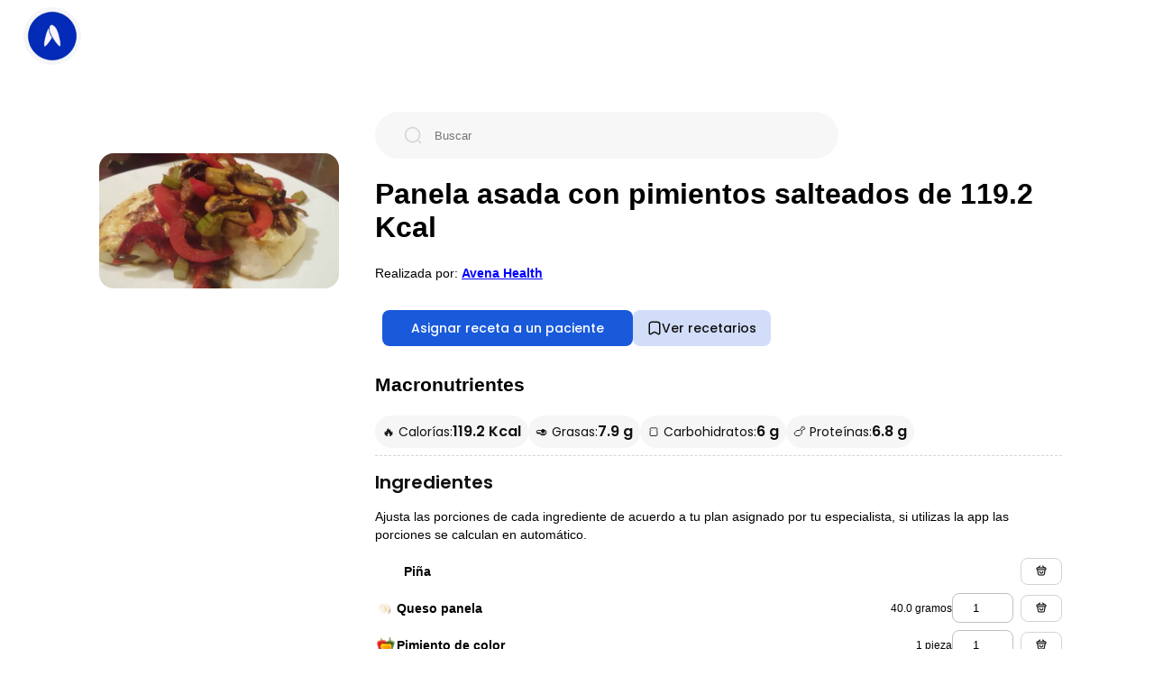

--- FILE ---
content_type: text/html; charset=UTF-8
request_url: https://avena.io/receta/panela-asada-con-pimientos-salteados-id20661
body_size: 18666
content:
<!DOCTYPE html>
<html lang="es-MX">

<head>
    <meta charset="utf-8" />
    <title>Panela asada con pimientos salteados de 119.2 Kcal - Receta fácil en la app Avena</title>
    <meta name="author" content="Avena App - Especialistas en nutrición">
    <meta name="description" content="Aprende a cocinar la receta de Panela asada con pimientos salteados de 119.2 calorías. Prepara comidas fáciles y rápidas. Genera más de 15,000 recetas con nuestro software para nutriólogos.">
    <meta name="viewport" content="width=device-width, initial-scale=1" />

    <meta name="robots" content="index,follow">

    <meta name="twitter:creator" content="https://avena.io">
    <meta name="twitter:site" content="https://avena.io/receta/panela-asada-con-pimientos-salteados-id20661" />
    <meta name="twitter:title" content="Panela asada con pimientos salteados de 119.2 Kcal" />
    <meta name="twitter:description" content="Aprende a cocinar la receta de Panela asada con pimientos salteados de 119.2 calorías. Prepara comidas fáciles y rápidas. Genera más de 15,000 recetas con nuestro software para nutriólogos." />
    <meta name="twitter:image" content="https://storage.googleapis.com/avena-recipes-v2/2019/10/1571779604215.jpeg" />

    <meta property="og:type" content="website" />
    <meta property="og:url" content="https://avena.io/receta/panela-asada-con-pimientos-salteados-id20661" />
    <meta property="og:title" content="Panela asada con pimientos salteados de 119.2 Kcal" />
    <meta property="og:image" content="https://storage.googleapis.com/avena-recipes-v2/2019/10/1571779604215.jpeg" />
    <meta property="og:description" content="Aprende a cocinar la receta de Panela asada con pimientos salteados de 119.2 calorías. Prepara comidas fáciles y rápidas. Genera más de 15,000 recetas con nuestro software para nutriólogos." />
    <meta property="og:site_name" content="Avena App: Especialistas en nutrición" />
    <meta property="fb:app_id" content="1033996353331568" />

    <link rel="canonical" href="https://avena.io/receta/panela-asada-con-pimientos-salteados-id20661">

    <link href="https://fonts.googleapis.com/css2?family=Poppins:wght@400;500;600;700&display=swap" rel="stylesheet">
    <link rel="preload" href="styles/home.css?v=14" as="style" onload="this.rel='stylesheet'">
    <link rel="preload" href="styles/banner.css?v=14" as="style" onload="this.rel='stylesheet'">
    <link rel="preload" href="styles/recipeDetail.css?v=16" as="style" onload="this.rel='stylesheet'">
    <link rel="preload" href="styles/global.css?v=14" as="style" onload="this.rel='stylesheet'">

    <!-- Google Tag Manager -->
    <script>(function(w,d,s,l,i){w[l]=w[l]||[];w[l].push({'gtm.start':
        new Date().getTime(),event:'gtm.js'});var f=d.getElementsByTagName(s)[0],
        j=d.createElement(s),dl=l!='dataLayer'?'&l='+l:'';j.async=true;j.src=
        'https://www.googletagmanager.com/gtm.js?id='+i+dl;f.parentNode.insertBefore(j,f);
        })(window,document,'script','dataLayer','GTM-PTX756G');</script>
    <!-- End Google Tag Manager -->
</head>

<body>
    <!-- Google Tag Manager (noscript) --><!-- Google Tag Manager (noscript) -->
    <noscript><iframe src="https://www.googletagmanager.com/ns.html?id=GTM-PTX756G"
        height="0" width="0" style="display:none;visibility:hidden"></iframe></noscript>
    <!-- End Google Tag Manager (noscript) -->

    <script type="application/ld+json">
        {
            "@context": "http://schema.org",
            "@type": "Recipe",
            "name": "Panela asada con pimientos salteados",
            "description": "piña, queso panela, pimiento de color, aceite de oliva, ",
            "keywords": "Panela, asada, con, pimientos, salteados, desayuno, cena",
            "recipeCuisine": "American",
            "recipeCategory": "breakfast",
            "cookTime": "PT05M",
            "prepTime": "PT20M",
            "recipeYield": "1",
            "nutrition": {
                "@type": "NutritionInformation",
                "calories": "119.2 calories"
            },
            "image": "https://storage.googleapis.com/avena-recipes-v2/2019/10/1571779604215.jpeg",
            "author": {
                "@type": "Organization",
                "name": "Avena.io"
            },
            "datePublished": "2021-10-10T03:21:20.000+00:00",
            "url": "https://avena.io/receta/panela-asada-con-pimientos-salteados-id20661",
            "recipeIngredient": ["pi\u00f1a","queso panela","pimiento de color","aceite de oliva"],
            "recipeInstructions": [{"@type":"HowToStep","text":"Corta los pimientos en tiras delgadas. ","url":"https:\/\/avena.io\/receta\/panela-asada-con-pimientos-salteados-id20661\/#main1","name":"Paso 1"},{"@type":"HowToStep","text":"En un sart\u00e9n caliente con aceite, cocina los pimientos hasta que est\u00e9n suaves (5-8 minutos aproximadamente). ","url":"https:\/\/avena.io\/receta\/panela-asada-con-pimientos-salteados-id20661\/#main2","name":"Paso 2"},{"@type":"HowToStep","text":"Retira los pimientos del sart\u00e9n y ah\u00ed mismo cocina la panela durante 2 min por cada lado. ","url":"https:\/\/avena.io\/receta\/panela-asada-con-pimientos-salteados-id20661\/#main3","name":"Paso 3"},{"@type":"HowToStep","text":"Sirve la panela con los pimientos. ","url":"https:\/\/avena.io\/receta\/panela-asada-con-pimientos-salteados-id20661\/#main4","name":"Paso 4"},{"@type":"HowToStep","text":"Acompa\u00f1a con pi\u00f1a picada en cubos. Si prefieres, puedes licuar la pi\u00f1a con 1 vaso de agua y hielo para preparar un jugo. ","url":"https:\/\/avena.io\/receta\/panela-asada-con-pimientos-salteados-id20661\/#main5","name":"Paso 5"},{"@type":"HowToStep","text":"\u00a1Disfruta!","url":"https:\/\/avena.io\/receta\/panela-asada-con-pimientos-salteados-id20661\/#main6","name":"Paso 6"}],
            "aggregateRating": {
                "@type": "AggregateRating",
                "ratingValue": "5",
                "ratingCount": "36"
            }
        }
    </script>

    <header>
        <div class="header__avena">
            <a class="avena__logo" href="https://avena.io">
                <img src="[data-uri]" height="64" width="64" alt="Logo Avena Salud">
            </a>
            <button class="button__back" type="default" onclick="handleBack()">
                <img src="assets/arrow-left.png" width="16" height="16" loading="lazy" alt="Menú" />
            </button>
            <!--nav>
                <a class="anchor__desktop" href="/receta/favoritas">Favoritas</a>
            </nav-->
        </div>
    </header>

    <main class="box__body">
        <div class="recipeDetail__layoutContainer">
            <figure class="recipe__imageContainer">
                <img src=https://storage.googleapis.com/avena-recipes-v2/2019/10/1571779604215.jpeg class="recipe__image" alt="Panela asada con pimientos salteados de 119.2 Kcal">
            </figure>
            <div class="recipeDetail__information">
                <div class="search__container" id="searchForm">
                    <img src="assets/search.png" width="20" height="20" loading="lazy" alt="Buscar" />
                    <input id="search" aria-label="Buscar" placeholder="Buscar" autocomplete="off">
                </div>
                <figure class="recipe__imageContainer--mobile">
                    <img src=https://storage.googleapis.com/avena-recipes-v2/2019/10/1571779604215.jpeg class="recipe__image" alt="Panela asada con pimientos salteados de 119.2 Kcal">
                </figure>
                <h1 id="title" style="line-height: normal; font-size: 32px;">Panela asada con pimientos salteados de 119.2 Kcal</h1>
                <div style="margin-bottom: 15px;">
                    Realizada por:
                    <a href="https://avena.io/" target="_blank" style="text-decoration: underline; color: blue;">
                        <strong>
                            Avena Health                        </strong>
                    </a>
                </div>
                <div class="cta__container">
                    <button id="createPlanButton" type="primary" onclick="handleCopyRecipe()">
                        Asignar receta a un paciente
                    </button>
                    <button class="favorite__button" id="fav__button" onclick="openDownloadApp()">
                        <svg xmlns="http://www.w3.org/2000/svg" width="16" height="16" viewBox="0 0 16 16" fill="none">
                            <path d="M11.2133 1.33331H4.78668C3.36668 1.33331 2.21335 2.49331 2.21335 3.90665V13.3C2.21335 14.5 3.07335 15.0066 4.12668 14.4266L7.38002 12.62C7.72668 12.4266 8.28668 12.4266 8.62668 12.62L11.88 14.4266C12.9333 15.0133 13.7933 14.5066 13.7933 13.3V3.90665C13.7867 2.49331 12.6333 1.33331 11.2133 1.33331Z" stroke="#101010" stroke-width="1.5" stroke-linecap="round" stroke-linejoin="round" />
                        </svg><span id='fav__buttonText'>Ver recetarios</span>
                    </button>
                    <!--button id="createPlanButton" type="primary" onclick="handleCopyRecipe()">
                        Copiar a mi catálogo de recetas en Avena
                    </button>
                    <button class="favorite__button" id="fav__button" onclick="addFavoriteRecipe('20661')">
                        <svg xmlns="http://www.w3.org/2000/svg" width="16" height="16" viewBox="0 0 16 16" fill="none">
                            <path d="M11.2133 1.33331H4.78668C3.36668 1.33331 2.21335 2.49331 2.21335 3.90665V13.3C2.21335 14.5 3.07335 15.0066 4.12668 14.4266L7.38002 12.62C7.72668 12.4266 8.28668 12.4266 8.62668 12.62L11.88 14.4266C12.9333 15.0133 13.7933 14.5066 13.7933 13.3V3.90665C13.7867 2.49331 12.6333 1.33331 11.2133 1.33331Z" stroke="#101010" stroke-width="1.5" stroke-linecap="round" stroke-linejoin="round" />
                        </svg><span id='fav__buttonText'>Marcar como favorita</span>
                    </button-->
                </div>
                <div class="macros__sectionContainer">
                    <h2>Macronutrientes</h2>
                    <div class="macrosInfo__container">
                        <div class="macrosInfo__item">
                            <p class="macrosInfo__label">🔥 Calorías:</p>
                            <h2 id="calories">119.2 Kcal</h2>
                        </div>
                        <div class="macrosInfo__item">
                            <p class="macrosInfo__label">🥑 Grasas:</p>
                            <h2 id="lipids">7.9 g</h2>
                        </div>
                        <div class="macrosInfo__item">
                            <p class="macrosInfo__label">🍞 Carbohidratos:</p>
                            <h2 id="carbs">6 g</h2>
                        </div>
                        <div class="macrosInfo__item">
                            <p class="macrosInfo__label">🍗 Proteínas:</p>
                            <h2 id="protein">6.8 g</h2>
                        </div>
                    </div>
                </div>

                <div class="recipeDetail__ingredientsContainer">
                    <h2>Ingredientes</h2>
                    <p>Ajusta las porciones de cada ingrediente de acuerdo a tu plan asignado por tu especialista, si utilizas la app las porciones se calculan en automático.</p>
                                                <div class="ingredient__info--row">
                                <div class="ingredient__inputContainer">
                                    <div class="ingredientName__container ingredientName__container--emptyImage">
                                        <div class="ingredient__name">Piña</div>
                                    </div>

                                    <div class="ingredient__detailWrapper">
                                        <a class="ingredient__buy" href="https://super.walmart.com.mx/search?q=piña&utm_source=avena.io&from=avena.io" target="_blank">
                                            <img id="buyIngredientIcon" src='assets/buy-ingredient.png' alt="buy ingredient" width="16" height="16" />
                                        </a>
                                    </div>
                                </div>
                            </div>
                                                <div class="ingredient__info--row">
                                <div class="ingredient__inputContainer">
                                    <div class="ingredientName__container ">
                                                                                    <img class="ingredientDetail__image" src="https://storage.googleapis.com/avena-bot.appspot.com/ingredients/5303694536998912.png" width="24" height="24" />
                                                                                <a href="https://avena.io/ingrediente/queso-panela-in5303694536998912">
                                            <span class="ingredient__name">Queso panela</span>
                                        </a>
                                    </div>

                                    <div class="ingredient__detailWrapper">
                                        <span class="ingredient__unity" id="label_queso panela">40.0 gramos</span>
                                        <input id="input_queso panela" aria-label="queso panela" type="number" class="ingredient__info--input" value="1" min="0" step="0.5" onchange="updateIngredient('queso panela')">
                                                                                    <!--div class="ingredient__buy" style="width: 12px; height: 18px;"/-->
                                            <a class="ingredient__buy" href="https://super.walmart.com.mx/search?q=queso panela&utm_source=avena.io&from=avena.io" target="_blank">
                                                <img id="buyIngredientIcon" src='assets/buy-ingredient.png' alt="buy ingredient" width="16" height="16" />
                                            </a>
                                                                            </div>
                                </div>
                            </div>
                                                    <div class="ingredient__info--row">
                                <div class="ingredient__inputContainer">
                                    <div class="ingredientName__container ">
                                                                                    <img class="ingredientDetail__image" src="https://storage.googleapis.com/avena-bot.appspot.com/ingredients/5398337765244928.png" width="24" height="24" />
                                                                                <a href="https://avena.io/ingrediente/pimiento-de-color-in5398337765244928">
                                            <span class="ingredient__name">Pimiento de color</span>
                                        </a>
                                    </div>

                                    <div class="ingredient__detailWrapper">
                                        <span class="ingredient__unity" id="label_pimiento de color">1 pieza</span>
                                        <input id="input_pimiento de color" aria-label="pimiento de color" type="number" class="ingredient__info--input" value="1" min="0" step="0.5" onchange="updateIngredient('pimiento de color')">
                                                                                    <!--div class="ingredient__buy" style="width: 12px; height: 18px;"/-->
                                            <a class="ingredient__buy" href="https://super.walmart.com.mx/search?q=pimiento de color&utm_source=avena.io&from=avena.io" target="_blank">
                                                <img id="buyIngredientIcon" src='assets/buy-ingredient.png' alt="buy ingredient" width="16" height="16" />
                                            </a>
                                                                            </div>
                                </div>
                            </div>
                                                    <div class="ingredient__info--row">
                                <div class="ingredient__inputContainer">
                                    <div class="ingredientName__container ">
                                                                                    <img class="ingredientDetail__image" src="https://storage.googleapis.com/avena-bot.appspot.com/ingredients/4532878836760576.jpeg" width="24" height="24" />
                                                                                <a href="https://avena.io/ingrediente/aceite-de-oliva-in4532878836760576">
                                            <span class="ingredient__name">Aceite de oliva</span>
                                        </a>
                                    </div>

                                    <div class="ingredient__detailWrapper">
                                        <span class="ingredient__unity" id="label_aceite de oliva">1 cucharadita</span>
                                        <input id="input_aceite de oliva" aria-label="aceite de oliva" type="number" class="ingredient__info--input" value="1" min="0" step="0.5" onchange="updateIngredient('aceite de oliva')">
                                                                                    <a class="ingredient__buy" href="https://super.walmart.com.mx/aceites-de-cocina/aceite-de-oliva-carbonell-extra-virgen-500-ml/00841001027252?utm_source=avena.io" target="_blank">
                                                <img id="buyIngredientIcon" src='assets/buy-ingredient.png' alt="buy ingredient" width="16" height="16" />
                                            </a>
                                                                            </div>
                                </div>
                            </div>
                                        </div>
                <div class="wrapper__premiumSection">
                    <div id="premium__cta_prep">
                        <button class="button__createAccount" onclick="handleViewMore('view_preparation');">Ver preparación</button>
                    </div>
                    <div class="recipeDetail__preparationContainer">
                        <h2>Preparación</h2>
                        <ol>
                                                            <li>Corta los pimientos en tiras delgadas. </li>
                                                            <li>En un sartén caliente con aceite, cocina los pimientos hasta que estén suaves (5-8 minutos aproximadamente). </li>
                                                            <li>Retira los pimientos del sartén y ahí mismo cocina la panela durante 2 min por cada lado. </li>
                                                            <li>Sirve la panela con los pimientos. </li>
                                                            <li>Acompaña con piña picada en cubos. Si prefieres, puedes licuar la piña con 1 vaso de agua y hielo para preparar un jugo. </li>
                                                            <li>¡Disfruta!</li>
                                                    </ol>

                    </div>
                </div>

                <div class="faq__container">
                    <h2>Preguntas frecuentes</h2>
                    <div class="ingredient__info--row">
                        <p>
                            <a href="https://avena.io/blog/comparativa-de-medicamentos-para-bajar-de-peso-regulados-glp1/" target="_blank" style="text-decoration: underline;">
                                💊 Comparativa de medicamentos para bajar de peso regulados glp1
                            </a>
                        </p>
                    </div>
                    <div class="ingredient__info--row">
                        <p>
                            <a href="https://avena.io/blog/como-hay-que-pesar-los-alimentos-en-crudo-o-cocinados/" target="_blank" style="text-decoration: underline;">
                                🍖 ¿Cómo hay que pesar los alimentos, en crudo o cocinados
                            </a>
                        </p>
                    </div>
                    <div class="ingredient__info--row">
                        <p>
                            <a href="https://avena.io/blog/bebidas-permitidas-en-tu-plan-de-alimentacion-2/" target="_blank" style="text-decoration: underline;">
                                🥤 ¿Las calorías de las bebidas cuentan?
                            </a>
                        </p>
                    </div>
                    <div class="ingredient__info--row">
                        <p>
                            <a href="https://avena.io/blog/beneficios-de-la-dieta-keto/" target="_blank" style="text-decoration: underline;">
                                🥓 ¿Cuales son los beneficios de la dieta keto?
                            </a>
                        </p>
                    </div>
                    <div class="ingredient__info--row">
                        <p>
                            <a href="https://avena.io/blog/como-aumentar-de-peso/" target="_blank" style="text-decoration: underline;">
                                ⬆️ ¿Cómo puedo aumentar de peso?
                            </a>
                        </p>
                    </div>
                </div>

                <div id="section__premium" class="recipeDetail__containerLayout">
                    <div>
                        <h2 id="microsLabel">
                            Tabla nutricional para Panela asada con pimientos salteados                        </h2>

                        <div class="wrapper__premiumSection">
                            <div id="premium__cta_table">
                                <button class="button__createAccount" onclick="handleViewMore('nutritional_table');">Ver tabla completa</button>
                            </div>

                            <table class="macros__container">
                                <tr class="ingredient__info--row">
                                    <td><strong>Micronutrientes</strong></td>
                                </tr>
                                                                    <tr class="ingredient__info--row">
                                        <td>Fibra</td>
                                        <td id="value_fiber">0.6 g</td>
                                    </tr>
                                                                    <tr class="ingredient__info--row">
                                        <td>Ácido ascorbico</td>
                                        <td id="value_ascorbicAcid">81.4 mg</td>
                                    </tr>
                                                                    <tr class="ingredient__info--row">
                                        <td>Potasio</td>
                                        <td id="value_potassium">134.55 mg</td>
                                    </tr>
                                                                    <tr class="ingredient__info--row">
                                        <td>Calcio</td>
                                        <td id="value_calcium">278.13 mg</td>
                                    </tr>
                                                                    <tr class="ingredient__info--row">
                                        <td>Grasas monoinsaturadas</td>
                                        <td id="value_monounsaturatedFattyAcids">3.66 g</td>
                                    </tr>
                                                                    <tr class="ingredient__info--row">
                                        <td>Hierro no hemático</td>
                                        <td id="value_nonHemeIron">0.33 mg</td>
                                    </tr>
                                                                    <tr class="ingredient__info--row">
                                        <td>Sodio</td>
                                        <td id="value_sodium">1.38 mg</td>
                                    </tr>
                                                                    <tr class="ingredient__info--row">
                                        <td>Carga Glicémica</td>
                                        <td id="value_glycemicLoad">-  </td>
                                    </tr>
                                                                    <tr class="ingredient__info--row">
                                        <td>Grasas poliinsaturadas</td>
                                        <td id="value_polyunsaturatedFattyAcids">0.63 g</td>
                                    </tr>
                                                                    <tr class="ingredient__info--row">
                                        <td>Selenio</td>
                                        <td id="value_selenium">4.8 mg</td>
                                    </tr>
                                                                    <tr class="ingredient__info--row">
                                        <td>Grasas saturadas</td>
                                        <td id="value_saturatedFattyAcids">0.73 g</td>
                                    </tr>
                                                                    <tr class="ingredient__info--row">
                                        <td>Colesterol</td>
                                        <td id="value_cholesterol">- mg</td>
                                    </tr>
                                                                    <tr class="ingredient__info--row">
                                        <td>Vitamina A</td>
                                        <td id="value_vitaminA">128.1 mg</td>
                                    </tr>
                                                                    <tr class="ingredient__info--row">
                                        <td>Acido Fólico</td>
                                        <td id="value_folicAcid">29.3 mg</td>
                                    </tr>
                                                                    <tr class="ingredient__info--row">
                                        <td>Azúcar</td>
                                        <td id="value_sugar">- g</td>
                                    </tr>
                                                                    <tr class="ingredient__info--row">
                                        <td>Hierro Hemínico</td>
                                        <td id="value_hemeIron">0.1 mg</td>
                                    </tr>
                                                                    <tr class="ingredient__info--row">
                                        <td>Índice Glicémico</td>
                                        <td id="value_glycemicIndex">-  </td>
                                    </tr>
                                                                    <tr class="ingredient__info--row">
                                        <td>Fósforo</td>
                                        <td id="value_phosphorus">16.64 mg</td>
                                    </tr>
                                                                    <tr class="ingredient__info--row">
                                        <td>Vitamina B6</td>
                                        <td id="value_vitaminB6">0.19 mg</td>
                                    </tr>
                                                                    <tr class="ingredient__info--row">
                                        <td>Vitamina B12</td>
                                        <td id="value_vitaminB12">- mcg</td>
                                    </tr>
                                                                    <tr class="ingredient__info--row">
                                        <td>Magnesio</td>
                                        <td id="value_magnesium">7.68 mg</td>
                                    </tr>
                                                                    <tr class="ingredient__info--row">
                                        <td>Tiamina</td>
                                        <td id="value_thiamin">0.03 mg</td>
                                    </tr>
                                                                    <tr class="ingredient__info--row">
                                        <td>Riboflavina</td>
                                        <td id="value_riboflavin">0.06 mg</td>
                                    </tr>
                                                                    <tr class="ingredient__info--row">
                                        <td>Niacina</td>
                                        <td id="value_niacin">0.63 mg</td>
                                    </tr>
                                                                    <tr class="ingredient__info--row">
                                        <td>Folato</td>
                                        <td id="value_folate">11.52 mcg</td>
                                    </tr>
                                                                    <tr class="ingredient__info--row">
                                        <td>Zinc</td>
                                        <td id="value_zinc">- mg</td>
                                    </tr>
                                                            </table>
                            <table class="macros__container">
                                <tr class="ingredient__info--row">
                                    <td><strong>Macronutrientes</strong></td>
                                </tr>
                                                                    <tr class="ingredient__info--row">
                                        <td>Lípidos</td>
                                        <td id="macros__lipids">7.9 g</td>
                                    </tr>
                                                                    <tr class="ingredient__info--row">
                                        <td>Carbohidratos</td>
                                        <td id="macros__carbs">6 g</td>
                                    </tr>
                                                                    <tr class="ingredient__info--row">
                                        <td>Proteinas</td>
                                        <td id="macros__protein">6.8 g</td>
                                    </tr>
                                                            </table>
                        </div>
                    </div>
                                            <div class="ingredients__relatedContaine">
                            <h2>Quizás te pueda interesar</h2>
                            <div class="wrapper__premiumSection">
                                <div id="premium__cta_recipes">
                                    <button class="button__createAccount" onclick="handleViewMore('view_more');">Ver más recetas</button>
                                </div>

                                <div class="recipes__grid">
                                                                            <div>
                                            <a class="recipe__container" href="/receta/tostada-de-pollo-y-aguacate-id629">
                                                <img id="saveIcon_629" class="recipe__saveIcon" src="assets/archive.png" alt="save recipe" width="16" height="16" />
                                                <span class="gradient__overlay"></span>
                                                <img class="recipe__image" src="https://storage.googleapis.com/avena-recipes-v2/2019/10/1571779725710.jpeg" loading="lazy" alt="Tostada de pollo y aguacate" />
                                            </a>
                                            <p>Tostada de pollo y aguacate</p>
                                        </div>
                                                                            <div>
                                            <a class="recipe__container" href="/receta/ceviche-de-atun-acompanado-con-tostadas-horneadas-id810">
                                                <img id="saveIcon_810" class="recipe__saveIcon" src="assets/archive.png" alt="save recipe" width="16" height="16" />
                                                <span class="gradient__overlay"></span>
                                                <img class="recipe__image" src="https://storage.googleapis.com/avena-recipes-v2/2019/10/1571779770589.jpeg" loading="lazy" alt="Ceviche de atún acompañado con tostadas horneadas" />
                                            </a>
                                            <p>Ceviche de atún acompañado con tostadas horneadas</p>
                                        </div>
                                                                            <div>
                                            <a class="recipe__container" href="/receta/calabacitas-con-queso-panela-y-tostadas-id813">
                                                <img id="saveIcon_813" class="recipe__saveIcon" src="assets/archive.png" alt="save recipe" width="16" height="16" />
                                                <span class="gradient__overlay"></span>
                                                <img class="recipe__image" src="https://storage.googleapis.com/avena-recipes-v2/2019/10/1571779772610.jpeg" loading="lazy" alt="Calabacitas con queso panela y tostadas" />
                                            </a>
                                            <p>Calabacitas con queso panela y tostadas</p>
                                        </div>
                                                                            <div>
                                            <a class="recipe__container" href="/receta/enchiladas-de-pollo--verdes-id792">
                                                <img id="saveIcon_792" class="recipe__saveIcon" src="assets/archive.png" alt="save recipe" width="16" height="16" />
                                                <span class="gradient__overlay"></span>
                                                <img class="recipe__image" src="https://storage.googleapis.com/avena-recipes-v2/2019/10/1571779762971.jpeg" loading="lazy" alt="Enchiladas de pollo  verdes" />
                                            </a>
                                            <p>Enchiladas de pollo  verdes</p>
                                        </div>
                                                                            <div>
                                            <a class="recipe__container" href="/receta/picadillo-de-pollo-con-arroz-id865">
                                                <img id="saveIcon_865" class="recipe__saveIcon" src="assets/archive.png" alt="save recipe" width="16" height="16" />
                                                <span class="gradient__overlay"></span>
                                                <img class="recipe__image" src="https://storage.googleapis.com/avena-recipes-v2/2019/10/1571779809960.jpeg" loading="lazy" alt="Picadillo de pollo con arroz" />
                                            </a>
                                            <p>Picadillo de pollo con arroz</p>
                                        </div>
                                                                            <div>
                                            <a class="recipe__container" href="/receta/guisado-de-carne-de-res-con-zanahoria--y-calabaza-id868">
                                                <img id="saveIcon_868" class="recipe__saveIcon" src="assets/archive.png" alt="save recipe" width="16" height="16" />
                                                <span class="gradient__overlay"></span>
                                                <img class="recipe__image" src="https://storage.googleapis.com/avena-recipes-v2/2019/10/1571779814685.jpeg" loading="lazy" alt="Guisado de carne de res con zanahoría  y calabaza" />
                                            </a>
                                            <p>Guisado de carne de res con zanahoría  y calabaza</p>
                                        </div>
                                                                            <div>
                                            <a class="recipe__container" href="/receta/res-molida-con-nopales-y-guacamole-a-la-mexicana-id840">
                                                <img id="saveIcon_840" class="recipe__saveIcon" src="assets/archive.png" alt="save recipe" width="16" height="16" />
                                                <span class="gradient__overlay"></span>
                                                <img class="recipe__image" src="https://storage.googleapis.com/avena-recipes-v2/agtzfmF2ZW5hLWJvdHIZCxIMSW50ZXJjb21Vc2VyGICAkKyViMwKDA/22-11-2022/a4bfQQX3XIML8L0HMAYo1669143304381.jpeg" loading="lazy" alt="Res molida con nopales y guacamole a la mexicana" />
                                            </a>
                                            <p>Res molida con nopales y guacamole a la mexicana</p>
                                        </div>
                                                                            <div>
                                            <a class="recipe__container" href="/receta/res-entomatada-acompanada-con-frijoles-id836">
                                                <img id="saveIcon_836" class="recipe__saveIcon" src="assets/archive.png" alt="save recipe" width="16" height="16" />
                                                <span class="gradient__overlay"></span>
                                                <img class="recipe__image" src="https://storage.googleapis.com/avena-recipes-v2/2019/10/1571779791875.jpeg" loading="lazy" alt="Res entomatada acompañada con frijoles" />
                                            </a>
                                            <p>Res entomatada acompañada con frijoles</p>
                                        </div>
                                                                            <div>
                                            <a class="recipe__container" href="/receta/spaghetti-con-aceitunas-y-res-molida-id639">
                                                <img id="saveIcon_639" class="recipe__saveIcon" src="assets/archive.png" alt="save recipe" width="16" height="16" />
                                                <span class="gradient__overlay"></span>
                                                <img class="recipe__image" src="https://storage.googleapis.com/avena-recipes-v2/2019/10/1571779728900.jpeg" loading="lazy" alt="Spaghetti con aceitunas y res molida" />
                                            </a>
                                            <p>Spaghetti con aceitunas y res molida</p>
                                        </div>
                                                                            <div>
                                            <a class="recipe__container" href="/receta/caldo-de-pollo-con-verduras-acompanado-de-cebolla-id801">
                                                <img id="saveIcon_801" class="recipe__saveIcon" src="assets/archive.png" alt="save recipe" width="16" height="16" />
                                                <span class="gradient__overlay"></span>
                                                <img class="recipe__image" src="https://storage.googleapis.com/avena-recipes-v2/2019/10/1571779765489.jpeg" loading="lazy" alt="Caldo de pollo con verduras acompañado de cebolla" />
                                            </a>
                                            <p>Caldo de pollo con verduras acompañado de cebolla</p>
                                        </div>
                                                                            <div>
                                            <a class="recipe__container" href="/receta/atun-sellado-con-ajonjoli-id856">
                                                <img id="saveIcon_856" class="recipe__saveIcon" src="assets/archive.png" alt="save recipe" width="16" height="16" />
                                                <span class="gradient__overlay"></span>
                                                <img class="recipe__image" src="https://storage.googleapis.com/avena-recipes-v2/2019/10/1571779806101.jpeg" loading="lazy" alt="Atún sellado con ajonjoli" />
                                            </a>
                                            <p>Atún sellado con ajonjoli</p>
                                        </div>
                                                                            <div>
                                            <a class="recipe__container" href="/receta/pasta-integral-con-res-y-pimientos-id859">
                                                <img id="saveIcon_859" class="recipe__saveIcon" src="assets/archive.png" alt="save recipe" width="16" height="16" />
                                                <span class="gradient__overlay"></span>
                                                <img class="recipe__image" src="https://storage.googleapis.com/avena-recipes-v2/2019/10/1571779807576.jpeg" loading="lazy" alt="Pasta integral con res y pimientos" />
                                            </a>
                                            <p>Pasta integral con res y pimientos</p>
                                        </div>
                                                                    </div>
                            </div>
                        </div>
                                    </div>
            </div>
        </div>

        <!-- SignUp Modal -->
        <div id="SignUpModal" class="modal">
            <!-- Modal content -->
            <div class="modal-content">
                <span id="closeSignUpModal" class="close__button" onclick="handleCloseSignUpModal();">&times;</span>
                <div class="signup__container modal__container">
                    <h2>Avena Health</h2>
                    <p>Crea cuenta e inicia sesión para asignar la receta a un paciente.</p>
                    <form class="signup__formContainer" id="signup-form" onsubmit="return false;">
                        <!-- validar que el correo no contenga el dominio @avena.io -->
                        <label for="email">Email:</label>
                        <input id="email" type="email" name="email" placeholder="correo_ejemplo@mail.com" />

                        <label for="accountType">Selecciona el tipo de cuenta</label>
                        <select name="accountType" id="accountType">
                            <option value="patient">Uso personal</option>
                            <option value="specialist">Especialista en nutrición</option>
                        </select>

                        <label for="password">Contraseña:</label>
                        <input id="password" type="text" name="password" placeholder="Tu contraseña" />
                        <div class="hidePassword__container">
                            <input id="tooglePass" type="checkbox" onclick="togglePass('password');" checked />
                            <label for="tooglePass">Mostrar contraseña</label>
                        </div>

                    </form>
                    <button class="button__createAccount" onclick="handlerCreateAccount({recipe:'20661'});">
                        <div id="spinner" class="spinner"></div>Crear cuenta
                    </button>
                    <div class="footer__inline">
                        <span>
                            ¿Ya tienes cuenta?
                        </span>
                        <button type="text" onclick="handleOpenLoginModal();">Iniciar sesión</button>
                    </div>
                </div>
            </div>
        </div>

        <!-- Login Modal -->
        <div id="LoginModal" class="modal">
            <!-- Modal content -->
            <div class="modal-content">
                <span id="closeLoginModal" class="close__button" onclick="handleCloseLoginModal();">&times;</span>
                <div class="signup__container modal__container">
                    <h2>Avena Health</h2>
                    <p>
                        Inicia sesión en tu panel de especialista y accede a la información completa de las recetas.<br>
                        <br>
                        Utiliza las recetas en tus planes de alimentación.
                    </p>
                    <form class="login__formContainer" id="login-form" onsubmit="return false;">
                        <label for="email">Email:</label>
                        <input id="loginEmail" type="email" name="email" placeholder="correo_ejemplo@mail.com" />

                        <label for="password">Contraseña:</label>
                        <input id="LoginPassword" type="password" name="password" placeholder="Tu contraseña" />
                        <div class="hidePassword__container">
                            <input id="tooglePassLogin" type="checkbox" onclick="togglePass('LoginPassword');" />
                            <label for="tooglePassLogin">Mostrar contraseña</label>
                        </div>
                    </form>
                    <button class="button__createAccount" onclick="handleLogin();">
                        <div id="spinner" class="spinner"></div>Iniciar sesión
                    </button>

                    <div class="footer__inline">
                        <span>
                            ¿No tienes cuenta?
                        </span>
                        <button type="text" onclick="handleOpenSignUpModal();">Crear una cuenta</button>
                    </div>
                </div>
            </div>
        </div>

        <!-- Login Modal V2-->
        <div id="LoginModalV2" class="modal">
            <!-- Modal content -->
            <div class="modal-content">
                <img class="modal-content-image-brand" src="https://storage.googleapis.com/generic-asset/avena-health-brand-min.png" alt="Avena Health logo" />
                <span id="closeLoginModal" class="modal-content-close__button" onclick="handleCloseLoginModalV2();">&times;</span>
                <div class="modal-content-inner">
                    <div class="modal-content-form">
                        <div class="signup__container modal__container">
                            <p>
                                Inicia sesión en tu panel de especialista y accede a la información completa de las recetas.<br>
                                <br>
                                Utiliza las recetas en tus planes de alimentación.
                            </p>
                            <button class="button__createAccount" onclick="handleLoginV2();">
                                <div id="spinner" class="spinner"></div>Iniciar sesión
                            </button>
                            <div class="footer__inline">
                                <span>
                                    ¿No tienes cuenta?
                                </span>
                                <button type="text" onclick="handleOpenSignUpV2();">Crear una cuenta</button>
                            </div>
                        </div>
                    </div>
                    <div class="modal-content-image">
                        <img src="https://storage.googleapis.com/generic-asset/backgroud-modal-min.png">
                    </div>   
                <div>
            </div>
        </div>

        <div id="errorNotification"><span id="errorNotificationMessage">Error message</span></div>

    </main>

    <footer>
        <div class="footer__insideContainer">
            <a href="https://avena.io/">
                <img class="footer__icon" src="assets/logo-avena-blue.png" loading="lazy" alt="avena brand image" />
            </a>
            <div>
                <h3>App</h3>
                <a href="https://apps.apple.com/mx/app/avena-tu-nutri%C3%B3logo-online/id1161252999" target="_blank">App Store</a><br />
                <a href="https://play.google.com/store/apps/details?id=com.avena.avenafit&hl=es_MX" target="_blank">Google Play</a><br />
                <a href="https://appgallery.huawei.com/#/app/C101058917?locale=es_US&source=appshare&subsource=C101058917" target="_blank">App Gallery</a><br />
            </div>
            <div>
                <h3>Recursos</h3>
                <a href="https://avena.io/receta/" target="_blank">Recetas</a><br />
                <a href="https://avena.io/ingrediente" target="_blank">Ingredientes</a><br />
                <a href="https://avena.io/padecimiento/" target="_blank">Padecimientos</a><br />
                <a href="https://avena.io" target="_blank">Especialistas</a><br />
                <a href="https://recipes.avena.io/" target="_blank">Calculadora de recetas</a><br />
            </div>
            <div>
                <h3>Redes</h3>
                <a href="https://www.facebook.com/avena.io" target="_blank">Facebook</a><br />
                <a href="https://www.instagram.com/avena.io/" target="_blank">Instagram</a><br />
                <a href="https://www.tiktok.com/@avena.io" target="_blank">Tiktok</a><br />
            </div>
        </div>
        <p>© 2024 Avena Salud. Todos los derechos reservados.</p>
    </footer>

    <script defer src="./js/home.js"></script>
    <script src="./js/modalV2.js"></script>
    <script>
        const closeSignUpModal = document.getElementById("closeSignUpModal");
        const closeLoginModal = document.getElementById("closeLoginModal");

        const signUpModal = document.getElementById("SignUpModal");
        const loginModal = document.getElementById("LoginModal");

        const token = localStorage.getItem('token');
        const recipeID = '20661';
        const API_URL = `https://${window.location.origin === 'http://localhost' ?'api-dev.avena.io':'api.avena.io'}`;
        let from = '';

        const preparation__container = document.getElementsByClassName("recipeDetail__preparationContainer");
        const macros__container = document.getElementsByClassName("macros__container");
        const recipe__container = document.getElementsByClassName("recipes__grid");
        const premium__cta_prep = document.getElementById("premium__cta_prep");
        const premium__cta_table = document.getElementById("premium__cta_table");

        if (!token) {
            // Enable blur on sections
            for (let index = 0; index < macros__container.length; index++) {
                const element = macros__container[index];
                element.classList.add("section__blur");
            }
            //preparation__container[0].classList.add("section__blur");

            // Remove buttons View More
            premium__cta_prep.style.display = "none";
            // premium__cta_table.style.display = "none";

            recipe__container[0].classList.add("section__blur");
        } else {
            const premium__cta_recipes = document.getElementById("premium__cta_recipes");
            const createPlanButton = document.getElementById("createPlanButton");

            premium__cta_prep.style.display = "none";
            premium__cta_table.style.display = "none";
            premium__cta_recipes.style.display = "none";

            for (let index = 0; index < macros__container.length; index++) {
                const element = macros__container[index];
                element.classList.remove("section__blur");

            }

            for (let index = 0; index < recipe__container.length; index++) {
                const element = recipe__container[index];
                element.classList.remove("section__blur");
                element.style.pointerEvents = "auto";
            }

            //validate favorite recipes
            const favorites = JSON.parse(localStorage.getItem('favorites')) || [];
            const fav__button = document.getElementById("fav__button");
            const fav__buttonText = document.getElementById("fav__buttonText");
            if (favorites.includes(recipeID)) {
                fav__button.classList.add("favorite__button--active");
                fav__buttonText.innerHTML = 'Remover receta';
            }
            favorites.forEach(favorite => {
                const saveIcon = document.getElementById(`saveIcon_${favorite}`);
                if (saveIcon) {
                    saveIcon.src = "assets/archive-fill.png";
                }
            });
        }

        const addFavoriteRecipe = recipeTitle => {

            if (!token) {
                from = 'favorite';
                //open modal
                const modal = document.getElementById("SignUpModal");
                modal.style.display = "grid";
                //remove scroll
                document.body.style.overflow = "hidden";
            } else {
                const fav__button = document.getElementById("fav__button");
                const fav__buttonText = document.getElementById("fav__buttonText");
                //create an array and store in local storage
                let favorites = JSON.parse(localStorage.getItem('favorites')) || [];

                //check if recipe is already in the array
                if (favorites.includes(recipeTitle)) {
                    //remove recipe from array
                    const index = favorites.indexOf(recipeTitle);
                    if (index > -1) {
                        favorites.splice(index, 1);
                    }
                    localStorage.setItem('favorites', JSON.stringify(favorites));
                    showMessageError('Receta eliminada de favoritos');

                    //remove class
                    fav__button.classList.remove("favorite__button--active");
                    fav__buttonText.innerHTML = 'Marcar como favorita';

                } else {
                    favorites.push(recipeTitle);
                    localStorage.setItem('favorites', JSON.stringify(favorites));
                    showMessageError('Receta guardada exitosamente');

                    //append class
                    fav__button.classList.add("favorite__button--active");
                    fav__buttonText.innerHTML = 'Remover receta';
                }

            }

        }

        const handleBack = () => {
            window.history.back();
        }

        const handleViewMore = (_from = 'view_more') => {
            if (!token) {
                from = _from;
                handleOpenLoginModal();
            }
        }

        const openDeepResearh = () => {
            window.open(`https://avena.io/deep-research/`, '_blank');
        }

        const openDownloadApp = () => {
            window.open(`https://avena.io/es-mx/download/`, '_blank');
        }

        const handleCopyRecipe = () => {
            const CTA = "Asignar receta a un paciente";
            const token = localStorage.getItem('token');
            const accountType = localStorage.getItem('accountType');
            const createPlanButton = document.getElementById("createPlanButton");

            if (!token) {
                handleOpenLoginModal();
            } else {
                // disable button 
                createPlanButton.disabled = true;
                createPlanButton.innerHTML = "Copiando...";

                const enpoint = `${API_URL}/_ah/api/recipe/v1/me`;
                fetch(enpoint, {
                    method: 'GET',
                    headers: {
                        authorization: `Bearer ${token}`
                    }
                })
                .then(response => response.json())
                .then(profile => {
                    // Specialist
                    if (profile?.specialist) {
                        const enpointClone = `${API_URL}/_ah/api/recipe/v1/clone?id=${recipeID}`;
                        fetch(enpointClone, {
                            method: 'GET',
                            headers: {
                                Authorization: 'Bearer ' + token
                            }
                        })
                        .then(responseClone => responseClone.json())
                        .then(dataClone => {
                            // enable button 
                            createPlanButton.disabled = false;
                            createPlanButton.innerHTML = CTA;

                            if(!dataClone || dataClone?.error) {
                                if(dataClone.error) {
                                    switch (dataClone.error.message) {
                                        case "not_found":
                                        case "user_not_found":
                                            showMessageError("No pudimos encontrar tu cuenta, por favor inicia sesión nuevamente");
                                            break;
                                        case "recipe_not_found":
                                            showMessageError("Lo sentimos, la receta no se encuentra disponible");
                                            break;
                                        case "invalid_coach":
                                            showMessageError("No se enconto el especialista propietario de la receta y por lo tanto no se puede copiar la receta");
                                            break;
                                        case "invalid_recipe_custom_ingredient":
                                            showMessageError("La receta tiene ingredientes personalizados, aún no se puede copiar pero proximamente estará disponible la función");
                                            break;
                                        case "recipe_already_exist": {
                                            // disable button 
                                            createPlanButton.disabled = true;

                                            showMessageError("🎉 La receta ha sido copiada exitosamente a tu cuenta, te redireccionaremos al panel");
                                            setTimeout(() => {
                                                if (profile?.premium) {
                                                    window.open(`https://panel.avena.io/#/app/recetas`, '_blank');
                                                } else {
                                                    window.open(`https://avena.io/`, '_blank');
                                                }
                                            }, 2000);
                                        }
                                        break;
                                        default:
                                            showMessageError("Ocurrió un error, intentalo de nuevo");
                                            break;
                                    }
                                } else {
                                    showMessageError("Ocurrió un error, intentalo de nuevo");
                                }
                            } else {
                                // disable button 
                                createPlanButton.disabled = true;

                                showMessageError("🎉 La receta ha sido copiada exitosamente a tu cuenta, te redireccionaremos al panel");
                                setTimeout(() => {
                                    if (profile?.premium) {
                                        window.open(`https://panel.avena.io/#/app/recetas`, '_blank');
                                    } else {
                                        window.open(`https://avena.io/`, '_blank');
                                    }
                                }, 1000);
                            }
                        })
                        .catch(error => {
                            // enable button 
                            createPlanButton.disabled = false;
                            createPlanButton.innerHTML = CTA;

                            window.open(`https://panel.avena.io/#/login?initEmail=${data.email}`, '_blank');
                        })
                    }
                    // Px
                    else {
                        window.open(`https://avena.io/descarga/`, '_blank');
                        // enable button 
                        createPlanButton.disabled = false;
                        createPlanButton.innerHTML = CTA;
                    }
                })
                .catch(error => {
                    showMessageError("Ocurrio un error al obtener tus credenciales, por favor intenta de nuevo.");
                    // enable button 
                    createPlanButton.disabled = false;
                    createPlanButton.innerHTML = CTA;
                })
            }
        }

        const handleLogin = () => {
            const email = document.getElementById("loginEmail").value;
            const password = document.getElementById("LoginPassword").value;
            const spinners = document.getElementsByClassName("spinner");

            for(let index = 0; index < spinners.length; index++) {
                const element = spinners[index];
                //append .loader class
                element.classList.add("loader");
            }

            const enpoint = `${API_URL}/_ah/api/user/v1/tokens`;
            fetch(enpoint, {
                method: 'GET',
                headers: {
                    authorization: 'Basic ' + btoa(`${email}:${password}`)
                }
            }).then(response => response.json()).then(data => {
                if (data.error) {
                    switch (data.error.message) {
                        case "invalid_email":
                            showMessageError("Correo inválido");
                            break;
                        case "invalid_password":
                            showMessageError("Contraseña inválida");
                            break;
                        default:
                            showMessageError("Ocurrio un error al iniciar sesión, verifica tus credenciales");
                            break;
                    }
                } else {
                    //TODO success message
                    showMessageError('Inicio de sesión exitoso');
                    localStorage.setItem('token', data.accessToken);
                    localStorage.setItem('accountType', data.specialist ? 'specialist' : 'patient')
                    localStorage.setItem('email', email);
                    setTimeout(() => {
                        window.location.reload();
                    }, 1000);

                }
            })
            .catch(error => console.log(error))
            .finally(() => {
                for (let index = 0; index < spinners.length; index++) {
                    const element = spinners[index];
                    //append .loader class
                    element.classList.remove("loader");
                }
            })
        }

        const showMessageError = (message) => {
            // Get the snackbar DIV
            const notification = document.getElementById("errorNotification");
            const notificationMessage = document.getElementById("errorNotificationMessage");

            // Add the "show" class to DIV
            notification.classList.add("show");
            notification.style.visibility = "visible";
            // Add message
            notificationMessage.innerHTML = message;

            // After 3 seconds, remove the show class from DIV
            setTimeout(function() {
                notification.classList.add("show");
                notification.style.visibility = "hidden";
            }, 3000);
        }

        const handlerCreateAccount = ({recipe}) => {
            const enpoint = `${API_URL}/_ah/api/user/v1/create?source=recipe_details&medium=/recetas&campaign=view_recipe&term=${recipe}&content=[${from}]&origin=${window.location.origin}`;
            const email = document.getElementById("email").value;
            const password = document.getElementById("password").value;
            const accountType = document.getElementById("accountType").value;
            const isCoach = accountType === 'specialist' ? true : false;

            if(!email) {
                showMessageError("Correo requerido");
                return;
            }
            if(isCoach) {
                document.location.href = "http://avena.io/?email=" + email.toLowerCase();
            } else {
                if(!password) {
                    showMessageError("Contraseña requerida");
                    return;
                }
                
                const spinners = document.getElementsByClassName("spinner");
                for (let index = 0; index < spinners.length; index++) {
                    const element = spinners[index];
                    //append .loader class
                    element.classList.add("loader");
                }

                fetch(enpoint, {
                    method: 'POST',
                    body: JSON.stringify({
                        coach: isCoach
                    }),
                    headers: {
                        'Content-Type': 'application/json',
                        authorization: 'Basic ' + btoa(`${email}:${password}`)
                    }
                })
                .then(response => response.json())
                .then(data => {
                    if (data.error) {
                        switch (data.error.message) {
                            case "user_already_exist":
                                showMessageError("Tu cuenta ya existe, por favor inicia sesión");
                                break;
                            case "invalid_email":
                                showMessageError("Correo inválido");
                                break;
                            case "invalid_password":
                                showMessageError("Contraseña inválida");
                                break;
                            default:
                                showMessageError("Ocurrio un error al crear la cuenta");
                                break;
                        }
                    } else {
                        //TODO success message
                        showMessageError('Cuenta creada exitosamente');
                        localStorage.setItem('token', data.accessToken);
                        localStorage.setItem('accountType', data.specialist ? 'specialist' : 'patient')
                        localStorage.setItem('email', email);
                        setTimeout(() => {
                            window.location.reload();
                        }, 1000);
                    }
                })
                .catch(error => {
                    showMessageError(error);
                })
                .finally(() => {
                    for (let index = 0; index < spinners.length; index++) {
                        const element = spinners[index];
                        //append .loader class
                        element.classList.remove("loader");
                    }
                })
            }
        }

        const togglePass = (passwordNode) => {
            const passwordInput = document.getElementById(passwordNode);
            if (passwordInput.type === "password") {
                passwordInput.type = "text";
            } else {
                passwordInput.type = "password";
            }
        }

        const handleCloseLoginModal = () => {
            const modal = document.getElementById("LoginModal");
            const form = document.getElementById("login-form");
            modal.style.display = "none";
            //remove scroll
            document.body.style.overflow = "auto";
            form.reset();
        }

        const handleCloseSignUpModal = () => {
            const modal = document.getElementById("SignUpModal");
            const form = document.getElementById("signup-form");
            modal.style.display = "none";
            //remove scroll
            document.body.style.overflow = "auto";
            form.reset();
        }

        const handleOpenLoginModal = () => {
            // Force v2
            handleOpenLoginModalV2();
            return;

            const modal = document.getElementById("LoginModal");
            handleCloseSignUpModal();
            modal.style.display = "grid";
            //remove scroll
            document.body.style.overflow = "hidden";
        }

        const handleOpenSignUpModal = () => {
            const modal = document.getElementById("SignUpModal");
            handleCloseLoginModal();
            modal.style.display = "grid";
            //remove scroll
            document.body.style.overflow = "hidden";
        }

        let recipe = {"id":"recipe-G3WZ2BkHLZNwM1","wordPressId":"20661","title":"Panela asada con pimientos salteados","image":"https:\/\/storage.googleapis.com\/avena-recipes-v2\/2019\/10\/1571779604215.jpeg","time":[],"ingredients":[{"id":"6199347253346304","food":"pi\u00f1a","group":"fruta","type":"fruit","subType":"fruit"},{"id":"5303694536998912","food":"queso panela","group":"proteina","type":"protein","subType":"aoabag","details":{"id":"5303694536998912","key":"queso panela","food":"Queso panela","group":"proteina","unit":"gramos","equivalence":40,"equivalenceGr":40,"portionSpecific":1,"portionValue":40,"portionValueGr":40,"portion":"40.0","type":"protein","subType":"aoabag","image":"https:\/\/storage.googleapis.com\/avena-bot.appspot.com\/ingredients\/5303694536998912.png","kcal":58,"macros":{"lipids":2.8,"carbs":2,"protein":6.1},"micros":{"ascorbicAcid":0,"potassium":0,"monounsaturatedFattyAcids":0,"thiamin":0,"nonHemeIron":0,"selenium":4.8,"saturatedFattyAcids":0,"vitaminB6":0,"cholesterol":0,"vitaminB12":0,"zinc":0,"riboflavin":0,"phosphorus":0,"fiber":0,"calcium":273.6,"niacin":0,"magnesium":0,"sodium":0,"folate":0,"glycemicLoad":0,"polyunsaturatedFattyAcids":0,"vitaminA":28,"folicAcid":0,"sugar":0,"hemeIron":0.1,"glycemicIndex":0}}},{"id":"5398337765244928","food":"pimiento de color","group":"verdura","type":"vegetable","subType":"vegetable","details":{"id":"5398337765244928","key":"pimiento de color","food":"Pimiento de color","group":"verdura","unit":"pieza","equivalence":1,"equivalenceGr":64,"portionSpecific":1,"portionValue":1,"portionValueGr":64,"portion":"1","type":"vegetable","subType":"vegetable","image":"https:\/\/storage.googleapis.com\/avena-bot.appspot.com\/ingredients\/5398337765244928.png","kcal":17,"macros":{"lipids":0.1,"carbs":4,"protein":0.7},"micros":{"ascorbicAcid":81.4,"potassium":134.5,"monounsaturatedFattyAcids":0.01,"thiamin":0.03,"nonHemeIron":0.3,"selenium":0,"saturatedFattyAcids":0.04,"vitaminB6":0.19,"cholesterol":0,"vitaminB12":0,"zinc":0,"riboflavin":0.06,"phosphorus":16.64,"fiber":0.6,"calcium":4.48,"niacin":0.63,"magnesium":7.68,"sodium":1.28,"folate":11.52,"glycemicLoad":0,"polyunsaturatedFattyAcids":0.1,"vitaminA":100.1,"folicAcid":29.3,"sugar":0,"hemeIron":0,"glycemicIndex":0}}},{"id":"4532878836760576","food":"aceite de oliva","group":"grasa","type":"fat","subType":"fatwithoutprotein","details":{"id":"4532878836760576","key":"aceite de oliva","food":"Aceite de oliva","group":"grasa","unit":"cucharadita","equivalence":1,"equivalenceGr":5,"portionSpecific":1,"portionValue":1,"portionValueGr":5,"portion":"1","type":"fat","subType":"fatwithoutprotein","image":"https:\/\/storage.googleapis.com\/avena-bot.appspot.com\/ingredients\/4532878836760576.jpeg","kcal":44.2,"macros":{"lipids":5,"carbs":0,"protein":0},"micros":{"ascorbicAcid":0,"potassium":0.05,"monounsaturatedFattyAcids":3.65,"thiamin":0,"nonHemeIron":0.03,"selenium":0,"saturatedFattyAcids":0.69,"vitaminB6":0,"cholesterol":0,"vitaminB12":0,"zinc":0,"riboflavin":0,"phosphorus":0,"fiber":0,"calcium":0.05,"niacin":0,"magnesium":0,"sodium":0.1,"folate":0,"glycemicLoad":0,"polyunsaturatedFattyAcids":0.53,"vitaminA":0,"folicAcid":0,"sugar":0,"hemeIron":0,"glycemicIndex":0},"product":{"image":"https:\/\/storage.googleapis.com\/avena-bot.appspot.com\/img\/brands\/carbonell_aceite_oliva-min.png","title":"Aceite de oliva extra virgen","brand":"Carbonell","url":"https:\/\/super.walmart.com.mx\/aceites-de-cocina\/aceite-de-oliva-carbonell-extra-virgen-500-ml\/00841001027252?utm_source=avena.io"}}}],"preparation":["Corta los pimientos en tiras delgadas. ","En un sart\u00e9n caliente con aceite, cocina los pimientos hasta que est\u00e9n suaves (5-8 minutos aproximadamente). ","Retira los pimientos del sart\u00e9n y ah\u00ed mismo cocina la panela durante 2 min por cada lado. ","Sirve la panela con los pimientos. ","Acompa\u00f1a con pi\u00f1a picada en cubos. Si prefieres, puedes licuar la pi\u00f1a con 1 vaso de agua y hielo para preparar un jugo. ","\u00a1Disfruta!"],"tags":[{"title":"basic_ingredient"}],"language":"es","flags":[],"createAt":"2019-03-01T17:54:24.000+00:00","updatedAt":"2021-10-10T03:21:20.000+00:00","createdBy":"Especialistas en Avena Health","linkedRecipes":[{"id":"recipe-Bo0eBpac8DpZ3r","wp_id":"629","title":"Tostada de pollo y aguacate","image":"https:\/\/storage.googleapis.com\/avena-recipes-v2\/2019\/10\/1571779725710.jpeg","like":false,"dislike":false,"locked":false,"language":"es","ingredients":[],"time":["cena","comida"],"flags":[],"missingIngredientsOnDistribution":false,"recipes":[],"tags":[{"title":"basic_ingredient"}],"strTags":[],"preparation":[],"categories":[],"groups":{},"familyMembers":[],"owner":"avena","lastUpdate":"2021-10-10T03:21:19.000+00:00","lastUpdateBy":"dietitian@avena.io","distinctGroups":4,"extraIngredients":[]},{"id":"recipe-PaoeVxoIP1Yzye","wp_id":"810","title":"Ceviche de at\u00fan acompa\u00f1ado con tostadas horneadas","image":"https:\/\/storage.googleapis.com\/avena-recipes-v2\/2019\/10\/1571779770589.jpeg","like":false,"dislike":false,"locked":false,"language":"es","ingredients":[],"time":["comida","cena"],"flags":[],"missingIngredientsOnDistribution":false,"recipes":[],"tags":[{"title":"basic_ingredient"}],"strTags":[],"preparation":[],"categories":[],"groups":{},"familyMembers":[],"owner":"avena","lastUpdate":"2021-10-10T03:21:19.000+00:00","lastUpdateBy":"dietitian@avena.io","distinctGroups":4,"extraIngredients":[]},{"id":"recipe-pVL8Dn6sZo8py6","wp_id":"813","title":"Calabacitas con queso panela y tostadas","image":"https:\/\/storage.googleapis.com\/avena-recipes-v2\/2019\/10\/1571779772610.jpeg","like":false,"dislike":false,"locked":false,"language":"es","ingredients":[],"time":["comida","cena"],"flags":[],"missingIngredientsOnDistribution":false,"recipes":[],"tags":[{"title":"basic_ingredient"}],"strTags":[],"preparation":[],"categories":[],"groups":{},"familyMembers":[],"owner":"avena","lastUpdate":"2021-10-10T03:21:19.000+00:00","lastUpdateBy":"isabella@avena.io","distinctGroups":4,"extraIngredients":[]},{"id":"recipe-oDJaBlJFLn64Al","wp_id":"792","title":"Enchiladas de pollo  verdes","image":"https:\/\/storage.googleapis.com\/avena-recipes-v2\/2019\/10\/1571779762971.jpeg","like":false,"dislike":false,"locked":false,"language":"es","ingredients":[],"time":["comida"],"flags":[],"traditionalFrom":"mexicana","kcal":448,"missingIngredientsOnDistribution":false,"recipes":[],"tags":[{"title":"mexicana"},{"title":"basic_ingredient"}],"strTags":[],"preparation":[],"categories":[],"groups":{},"familyMembers":[],"owner":"avena","lastUpdate":"2025-09-09T17:34:55.000+00:00","lastUpdateBy":"cristina@avena.io","distinctGroups":4,"extraIngredients":[]},{"id":"recipe-wa3kLeMtmjkDWj","wp_id":"865","title":"Picadillo de pollo con arroz","image":"https:\/\/storage.googleapis.com\/avena-recipes-v2\/2019\/10\/1571779809960.jpeg","like":false,"dislike":false,"locked":false,"language":"es","ingredients":[],"time":["comida"],"flags":[],"traditionalFrom":"mexicana","missingIngredientsOnDistribution":false,"recipes":[],"tags":[{"title":"mexicana"},{"title":"premium_ingredient"}],"strTags":[],"preparation":[],"categories":[],"groups":{},"familyMembers":[],"owner":"avena","lastUpdate":"2021-10-10T03:21:19.000+00:00","lastUpdateBy":"avena","distinctGroups":4,"extraIngredients":[]},{"id":"recipe-amA172rUALDm7N","wp_id":"868","title":"Guisado de carne de res con zanahor\u00eda  y calabaza","image":"https:\/\/storage.googleapis.com\/avena-recipes-v2\/2019\/10\/1571779814685.jpeg","like":false,"dislike":false,"locked":false,"language":"es","ingredients":[],"time":["comida"],"flags":[],"missingIngredientsOnDistribution":false,"recipes":[],"tags":[{"title":"basic_ingredient"}],"strTags":[],"preparation":[],"categories":[],"groups":{},"familyMembers":[],"owner":"avena","lastUpdate":"2021-10-10T03:21:19.000+00:00","lastUpdateBy":"isabella@avena.io","distinctGroups":4,"extraIngredients":[]},{"id":"recipe-e7v0Be3CeA2XnB","wp_id":"840","title":"Res molida con nopales y guacamole a la mexicana","image":"https:\/\/storage.googleapis.com\/avena-recipes-v2\/agtzfmF2ZW5hLWJvdHIZCxIMSW50ZXJjb21Vc2VyGICAkKyViMwKDA\/22-11-2022\/a4bfQQX3XIML8L0HMAYo1669143304381.jpeg","like":false,"dislike":false,"locked":false,"language":"es","ingredients":[],"time":["comida"],"flags":[],"traditionalFrom":"mexicana","missingIngredientsOnDistribution":false,"recipes":[],"tags":[{"title":"mexicana"},{"title":"basic_ingredient"}],"strTags":[],"preparation":[],"categories":[],"groups":{},"familyMembers":[],"owner":"avena","lastUpdate":"2022-11-22T18:55:04.000+00:00","lastUpdateBy":"dietitian@avena.io","distinctGroups":4,"extraIngredients":[]},{"id":"recipe-pVL8Dn0TBY8Pxw","wp_id":"836","title":"Res entomatada acompa\u00f1ada con frijoles","image":"https:\/\/storage.googleapis.com\/avena-recipes-v2\/2019\/10\/1571779791875.jpeg","like":false,"dislike":false,"locked":false,"language":"es","ingredients":[],"time":["comida"],"flags":[],"traditionalFrom":"mexicana","missingIngredientsOnDistribution":false,"recipes":[],"tags":[{"title":"mexicana"},{"title":"basic_ingredient"}],"strTags":[],"preparation":[],"categories":[],"groups":{},"familyMembers":[],"owner":"avena","lastUpdate":"2021-10-10T03:21:19.000+00:00","lastUpdateBy":"avena","distinctGroups":4,"extraIngredients":[]},{"id":"recipe-E0ReA6JUL3YoJY","wp_id":"639","title":"Spaghetti con aceitunas y res molida","image":"https:\/\/storage.googleapis.com\/avena-recipes-v2\/2019\/10\/1571779728900.jpeg","like":false,"dislike":false,"locked":false,"language":"es","ingredients":[],"time":["comida"],"flags":[],"missingIngredientsOnDistribution":false,"recipes":[],"tags":[{"title":"premium_ingredient"}],"strTags":[],"preparation":[],"categories":[],"groups":{},"familyMembers":[],"owner":"avena","lastUpdate":"2021-10-10T03:21:19.000+00:00","lastUpdateBy":"assistantmassiel@avena.io","distinctGroups":4,"extraIngredients":[]},{"id":"recipe-nVJyBvJSBrPJdA","wp_id":"801","title":"Caldo de pollo con verduras acompa\u00f1ado de cebolla","image":"https:\/\/storage.googleapis.com\/avena-recipes-v2\/2019\/10\/1571779765489.jpeg","like":false,"dislike":false,"locked":false,"language":"es","ingredients":[],"time":["comida","cena"],"flags":[],"missingIngredientsOnDistribution":false,"recipes":[],"tags":[{"title":"basic_ingredient"}],"strTags":[],"preparation":[],"categories":[],"groups":{},"familyMembers":[],"owner":"avena","lastUpdate":"2021-10-10T03:21:19.000+00:00","lastUpdateBy":"isabella@avena.io","distinctGroups":4,"extraIngredients":[]},{"id":"recipe-PaoeVxltDR5mWl","wp_id":"856","title":"At\u00fan sellado con ajonjoli","image":"https:\/\/storage.googleapis.com\/avena-recipes-v2\/2019\/10\/1571779806101.jpeg","like":false,"dislike":false,"locked":false,"language":"es","ingredients":[],"time":["comida","cena"],"flags":[],"missingIngredientsOnDistribution":false,"recipes":[],"tags":[{"title":"rapida"},{"title":"internacional"},{"title":"basic_ingredient"}],"strTags":[],"preparation":[],"categories":[],"groups":{},"familyMembers":[],"owner":"avena","lastUpdate":"2025-02-11T21:08:20.000+00:00","lastUpdateBy":"isabella@avena.io","distinctGroups":4,"extraIngredients":[]},{"id":"recipe-vaxXB9GtxzDqE","wp_id":"859","title":"Pasta integral con res y pimientos","image":"https:\/\/storage.googleapis.com\/avena-recipes-v2\/2019\/10\/1571779807576.jpeg","like":false,"dislike":false,"locked":false,"language":"es","ingredients":[],"time":["cena","comida"],"flags":[],"missingIngredientsOnDistribution":false,"recipes":[],"tags":[{"title":"basic_ingredient"}],"strTags":[],"preparation":[],"categories":[],"groups":{},"familyMembers":[],"owner":"avena","lastUpdate":"2021-10-10T03:21:19.000+00:00","lastUpdateBy":"avena","distinctGroups":4,"extraIngredients":[]}],"description":"pi\u00f1a, queso panela, pimiento de color, aceite de oliva, ","keywords":"Panela, asada, con, pimientos, salteados, desayuno, cena","recipeCuisine":"American","recipeCategory":"breakfast","cookTime":"PT05M","prepTime":"PT20M","ratingValue":"5","ratingCount":"36","ownerLink":"https:\/\/avena.io\/"};
        let micronutrients = {"fiber":0.6,"ascorbicAcid":81.4,"potassium":134.55,"calcium":278.13000000000005,"monounsaturatedFattyAcids":3.6599999999999997,"nonHemeIron":0.32999999999999996,"sodium":1.3800000000000001,"glycemicLoad":0,"polyunsaturatedFattyAcids":0.63,"selenium":4.8,"saturatedFattyAcids":0.73,"cholesterol":0,"vitaminA":128.1,"folicAcid":29.3,"sugar":0,"hemeIron":0.1,"glycemicIndex":0,"phosphorus":16.64,"vitaminB6":0.19,"vitaminB12":0,"magnesium":7.68,"thiamin":0.03,"riboflavin":0.06,"niacin":0.63,"folate":11.52,"zinc":0};
        const micronutrientUnits = {"fiber":"g","ascorbicAcid":"mg","potassium":"mg","calcium":"mg","monounsaturatedFattyAcids":"g","nonHemeIron":"mg","sodium":"mg","glycemicLoad":" ","polyunsaturatedFattyAcids":"g","selenium":"mg","saturatedFattyAcids":"g","cholesterol":"mg","vitaminA":"mg","folicAcid":"mg","sugar":"g","hemeIron":"mg","glycemicIndex":" ","phosphorus":"mg","vitaminB6":"mg","vitaminB12":"mcg","magnesium":"mg","thiamin":"mg","riboflavin":"mg","niacin":"mg","folate":"mcg","zinc":"mg"};

        const getIngredientByFood = food => {
            return recipe.ingredients.find(ingredient => ingredient.food === food);
        }
        const calcMacrosAndMicros = ingredientName => {
            const title = document.getElementById("title");
            const calories = document.getElementById("calories");
            const protein = document.getElementById("protein");
            const carbs = document.getElementById("carbs");
            const lipids = document.getElementById("lipids");

            const macros__protein = document.getElementById("macros__protein");
            const macros__carbs = document.getElementById("macros__carbs");
            const macros__lipids = document.getElementById("macros__lipids");

            let caloriesValue = 0;
            let proteinValue = 0;
            let carbsValue = 0;
            let lipidsValue = 0;

            const micros = {};
            Object.keys(micronutrients).forEach(nutrient => {
                micros[nutrient] = 0;
            });
            recipe.ingredients.forEach(ingredient => {
                if (ingredient?.details) {
                    const portionValue = ingredient?.details ? ingredient.details.portionSpecific : 0;
                    caloriesValue += ingredient.details.kcal * portionValue;
                    proteinValue += ingredient.details.macros.protein * portionValue;
                    carbsValue += ingredient.details.macros.carbs * portionValue;
                    lipidsValue += ingredient.details.macros.lipids * portionValue;
                    Object.keys(ingredient.details.micros).forEach(micronutrient => {
                        micros[micronutrient] += ingredient.details.micros[micronutrient] * portionValue;
                        updateMicronutrientsValue(micronutrient, micros[micronutrient]);
                    });
                }
            });

            title.innerHTML = `${recipe.title} de ${caloriesValue.toFixed(2)} Kcal`;
            calories.innerHTML = `${caloriesValue.toFixed(2)} kcal`;
            protein.innerHTML = `${proteinValue.toFixed(2)} g`;
            carbs.innerHTML = `${carbsValue.toFixed(2)} g`;
            lipids.innerHTML = `${lipidsValue.toFixed(2)} g`;
            macros__protein.innerHTML = `${proteinValue.toFixed(2)} g`;
            macros__carbs.innerHTML = `${carbsValue.toFixed(2)} g`;
            macros__lipids.innerHTML = `${lipidsValue.toFixed(2)} g`;

        }
        const updateMicronutrientsValue = (nutrient, newValue) => {
            const value = document.getElementById(`value_${nutrient}`);
            value.innerHTML = `${newValue?newValue.toFixed(2):'-'} ${micronutrientUnits[nutrient]}`;
        }
        const updatePortion = (ingredient, portion) => {
            const input = document.getElementById(`input_${ingredient}`);
            input.value = portion;
            updateIngredient(ingredient);
        }
        const updateIngredient = ingredient => {
            const input = document.getElementById(`input_${ingredient?.trim()?.toLowerCase()}`);
            const label = document.getElementById(`label_${ingredient?.trim()?.toLowerCase()}`);
            const recipeIngredient = getIngredientByFood(ingredient?.trim()?.toLowerCase());

            //update portionValue for ingredient in recipe
            recipe.ingredients.forEach(ingredient => {
                if (ingredient.food === recipeIngredient.food) {
                    const newPortion = parseFloat(input?.value) * ingredient.details.portionValue;
                    ingredient.details.portionSpecific = parseFloat(input?.value);
                    label.innerHTML = `${newPortion.toFixed(2)} ${recipeIngredient.details.unit}`;
                }
            });
            calcMacrosAndMicros(ingredient);
        }

        function add_favorite(a) {
            const title = document.title;
            const url = document.location;
            try {
                // Internet Explorer solution
                eval("window.external.AddFa-vorite(url, title)".replace(/-/g, ''));
            } catch (e) {
                try {
                    // Mozilla Firefox solution
                    window.sidebar.addPanel(title, url, "");
                } catch (e) {
                    // Opera solution
                    if (typeof(opera) == "object") {
                        a.rel = "sidebar";
                        a.title = title;
                        a.url = url;

                        return true;
                    } else {
                        // The rest browsers (i.e Chrome, Safari)
                        alert('Presiona ' + (navigator.userAgent.toLowerCase().indexOf('mac') != -1 ? 'Cmd' : 'Ctrl') + '+D para agreagar a favoritos.');
                    }
                }
            }
            return false;
        }

            </script>
</body>

</html>

--- FILE ---
content_type: text/css
request_url: https://avena.io/receta/styles/banner.css?v=14
body_size: 588
content:
.checked{
  color: var(--brand-color-accent);
}
.banner{
  display: flex;
  margin-bottom: 40px;
  background: linear-gradient(90deg, #0c4db7 0%, #2c126b 100%);
  color: var(--white-color);
  border-radius: 10px;
  padding: 12px 16px;
  align-items: center;
  box-shadow: 0 0 4px 1px #cbcbcb;
  justify-content: space-between;
}
.brandImage{
  width: 38px;
  height: auto;  
  margin-right: 32px;
}
.banner h2 {
  font-weight: 300;
  margin: 0px;
  line-height:1.3 ;
  color: var(--white-color);
}
.banner__info{
  display: flex;
  align-items: center;
}
.banner__button{
  background-color: var(--brand-color-accent);
  color:#000;
  transition: transform 0.2s ease-in-out;
  outline: none;
  border: none;
  margin-right: 24px;
  border-radius: 10px;
}
.banner__button:hover{
  background-color: var(--brand-color-accent);
  color:#000;
  transform: scale(1.05);
}
.banner__button:active{
  background-color: var(--brand-color-accent) !important;
  color:#000 !important;
  transform: scale(1.05);
}
.fav__button {
  background-color: var(--brand-color-primary);
  color: #FFF !important;
  transition: transform 0.2s ease-in-out;
  outline: none;
  border: none;
  margin-bottom: 15px;
  border-radius: 10px;
  padding: 5px 20px 5px 20px;
  width: fit-content;
}
.fav__button:hover{
  background-color: var(--brand-color-primary);
  color:#FFF;
  transform: scale(1.05);
}
.fav__button:active{
  background-color: var(--brand-color-primary) !important;
  color:#FFF !important;
  transform: scale(1.05);
}
.banner__subtitle{
  font-size: 12px;
}
@media (max-width:500px){
  .banner {
    margin-bottom: 30px;
  }
  .banner h2 {
    font-size: 14px;
    margin: 0px;
  }
  .banner__button {
    margin-right: 0px;
    font-size: 12px;
  }
  span {
    font-size: 12px;
  }
}